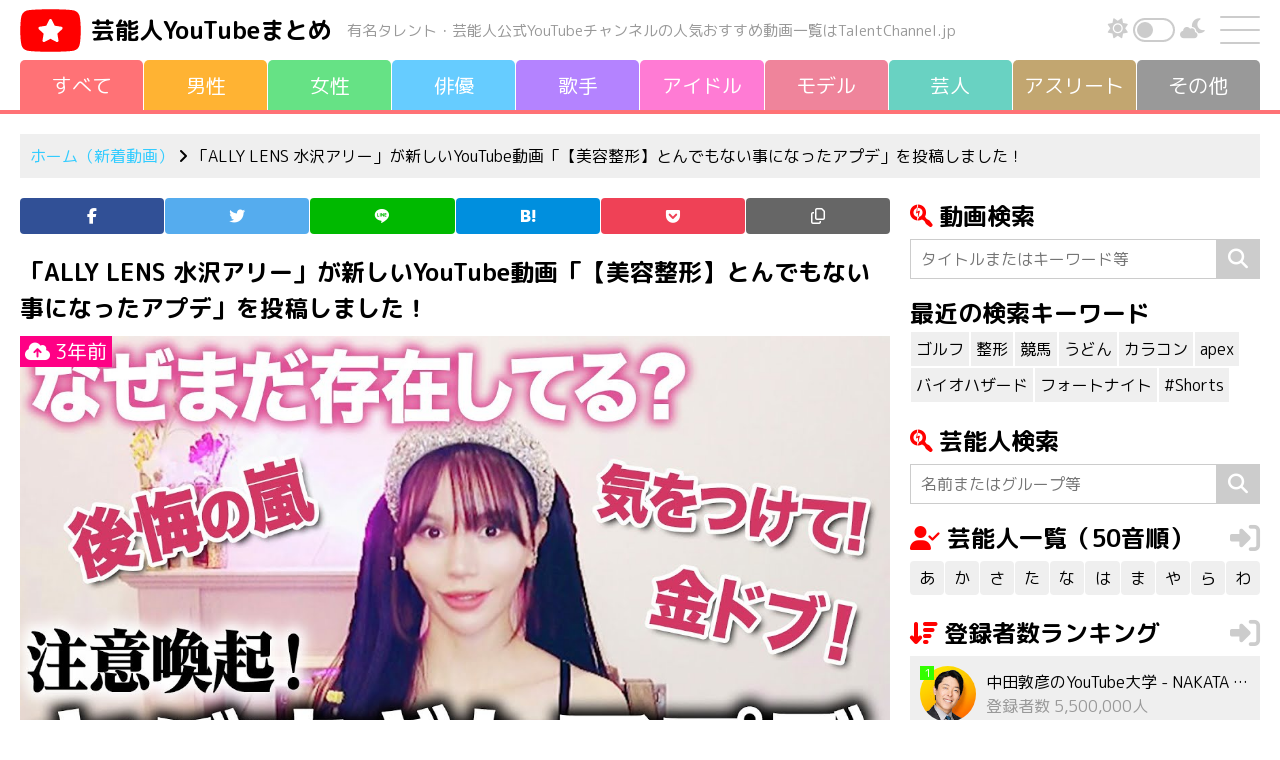

--- FILE ---
content_type: text/html; charset=UTF-8
request_url: https://talentchannel.jp/new/172367
body_size: 13713
content:
<!DOCTYPE html>
<html lang="ja">
<head>
<meta charset="UTF-8"/>
<meta name="viewport" content="width=device-width, initial-scale=1, shrink-to-fit=no">
<meta name='robots' content='index, follow, max-image-preview:large, max-snippet:-1, max-video-preview:-1'/>
<style>img:is([sizes="auto" i], [sizes^="auto," i]) {contain-intrinsic-size:3000px 1500px}</style>
<!-- This site is optimized with the Yoast SEO plugin v26.3 - https://yoast.com/wordpress/plugins/seo/ -->
<title>【美容整形】とんでもない事になったアプデ | 芸能人YouTubeまとめ</title>
<meta name="description" content="芸能人・有名タレントのオススメ新着YouTube動画を毎日配信しています。"/>
<meta property="og:locale" content="ja_JP"/>
<meta property="og:type" content="article"/>
<meta property="og:title" content="【美容整形】とんでもない事になったアプデ | 芸能人YouTubeまとめ"/>
<meta property="og:description" content="芸能人・有名タレントのオススメ新着YouTube動画を毎日配信しています。"/>
<meta property="og:url" content="https://talentchannel.jp/youtube/172367"/>
<meta property="og:site_name" content="芸能人YouTubeまとめ"/>
<meta property="article:published_time" content="2023-02-19T03:00:26+00:00"/>
<meta property="article:modified_time" content="2023-02-19T10:35:42+00:00"/>
<meta name="author" content="talentchan"/>
<meta name="twitter:card" content="summary_large_image"/>
<meta name="twitter:label1" content="執筆者"/>
<meta name="twitter:data1" content="talentchan"/>
<style id='classic-theme-styles-inline-css' type='text/css'>.wp-block-button__link{color:#fff;background-color:#32373c;border-radius:9999px;box-shadow:none;text-decoration:none;padding:calc(.667em + 2px) calc(1.333em + 2px);font-size:1.125em}.wp-block-file__button{background:#32373c;color:#fff;text-decoration:none}</style><link rel='stylesheet' id='mediaelement-css' href='https://talentchannel.jp/wp-includes/js/mediaelement/mediaelementplayer-legacy.min.css?ver=4.2.17' type='text/css' media='all'/><link rel='stylesheet' id='wp-mediaelement-css' href='https://talentchannel.jp/wp-includes/js/mediaelement/wp-mediaelement.min.css?ver=6.8.3' type='text/css' media='all'/><style id='jetpack-sharing-buttons-style-inline-css' type='text/css'>.jetpack-sharing-buttons__services-list{display:flex;flex-direction:row;flex-wrap:wrap;gap:0;list-style-type:none;margin:5px;padding:0}.jetpack-sharing-buttons__services-list.has-small-icon-size{font-size:12px}.jetpack-sharing-buttons__services-list.has-normal-icon-size{font-size:16px}.jetpack-sharing-buttons__services-list.has-large-icon-size{font-size:24px}.jetpack-sharing-buttons__services-list.has-huge-icon-size{font-size:36px}@media print{.jetpack-sharing-buttons__services-list{display:none!important}}.editor-styles-wrapper .wp-block-jetpack-sharing-buttons{gap:0;padding-inline-start:0}ul.jetpack-sharing-buttons__services-list.has-background{padding:1.25em 2.375em}</style><style id='global-styles-inline-css' type='text/css'>:root{--wp--preset--aspect-ratio--square:1;--wp--preset--aspect-ratio--4-3: 4/3;--wp--preset--aspect-ratio--3-4: 3/4;--wp--preset--aspect-ratio--3-2: 3/2;--wp--preset--aspect-ratio--2-3: 2/3;--wp--preset--aspect-ratio--16-9: 16/9;--wp--preset--aspect-ratio--9-16: 9/16;--wp--preset--color--black:#000;--wp--preset--color--cyan-bluish-gray:#abb8c3;--wp--preset--color--white:#fff;--wp--preset--color--pale-pink:#f78da7;--wp--preset--color--vivid-red:#cf2e2e;--wp--preset--color--luminous-vivid-orange:#ff6900;--wp--preset--color--luminous-vivid-amber:#fcb900;--wp--preset--color--light-green-cyan:#7bdcb5;--wp--preset--color--vivid-green-cyan:#00d084;--wp--preset--color--pale-cyan-blue:#8ed1fc;--wp--preset--color--vivid-cyan-blue:#0693e3;--wp--preset--color--vivid-purple:#9b51e0;--wp--preset--gradient--vivid-cyan-blue-to-vivid-purple:linear-gradient(135deg,rgba(6,147,227,1) 0%,#9b51e0 100%);--wp--preset--gradient--light-green-cyan-to-vivid-green-cyan:linear-gradient(135deg,#7adcb4 0%,#00d082 100%);--wp--preset--gradient--luminous-vivid-amber-to-luminous-vivid-orange:linear-gradient(135deg,rgba(252,185,0,1) 0%,rgba(255,105,0,1) 100%);--wp--preset--gradient--luminous-vivid-orange-to-vivid-red:linear-gradient(135deg,rgba(255,105,0,1) 0%,#cf2e2e 100%);--wp--preset--gradient--very-light-gray-to-cyan-bluish-gray:linear-gradient(135deg,#eee 0%,#a9b8c3 100%);--wp--preset--gradient--cool-to-warm-spectrum:linear-gradient(135deg,#4aeadc 0%,#9778d1 20%,#cf2aba 40%,#ee2c82 60%,#fb6962 80%,#fef84c 100%);--wp--preset--gradient--blush-light-purple:linear-gradient(135deg,#ffceec 0%,#9896f0 100%);--wp--preset--gradient--blush-bordeaux:linear-gradient(135deg,#fecda5 0%,#fe2d2d 50%,#6b003e 100%);--wp--preset--gradient--luminous-dusk:linear-gradient(135deg,#ffcb70 0%,#c751c0 50%,#4158d0 100%);--wp--preset--gradient--pale-ocean:linear-gradient(135deg,#fff5cb 0%,#b6e3d4 50%,#33a7b5 100%);--wp--preset--gradient--electric-grass:linear-gradient(135deg,#caf880 0%,#71ce7e 100%);--wp--preset--gradient--midnight:linear-gradient(135deg,#020381 0%,#2874fc 100%);--wp--preset--font-size--small:13px;--wp--preset--font-size--medium:20px;--wp--preset--font-size--large:36px;--wp--preset--font-size--x-large:42px;--wp--preset--spacing--20:.44rem;--wp--preset--spacing--30:.67rem;--wp--preset--spacing--40:1rem;--wp--preset--spacing--50:1.5rem;--wp--preset--spacing--60:2.25rem;--wp--preset--spacing--70:3.38rem;--wp--preset--spacing--80:5.06rem;--wp--preset--shadow--natural:6px 6px 9px rgba(0,0,0,.2);--wp--preset--shadow--deep:12px 12px 50px rgba(0,0,0,.4);--wp--preset--shadow--sharp:6px 6px 0 rgba(0,0,0,.2);--wp--preset--shadow--outlined:6px 6px 0 -3px rgba(255,255,255,1) , 6px 6px rgba(0,0,0,1);--wp--preset--shadow--crisp:6px 6px 0 rgba(0,0,0,1)}:where(.is-layout-flex){gap:.5em}:where(.is-layout-grid){gap:.5em}body .is-layout-flex{display:flex}.is-layout-flex{flex-wrap:wrap;align-items:center}.is-layout-flex > :is(*, div){margin:0}body .is-layout-grid{display:grid}.is-layout-grid > :is(*, div){margin:0}:where(.wp-block-columns.is-layout-flex){gap:2em}:where(.wp-block-columns.is-layout-grid){gap:2em}:where(.wp-block-post-template.is-layout-flex){gap:1.25em}:where(.wp-block-post-template.is-layout-grid){gap:1.25em}.has-black-color{color:var(--wp--preset--color--black)!important}.has-cyan-bluish-gray-color{color:var(--wp--preset--color--cyan-bluish-gray)!important}.has-white-color{color:var(--wp--preset--color--white)!important}.has-pale-pink-color{color:var(--wp--preset--color--pale-pink)!important}.has-vivid-red-color{color:var(--wp--preset--color--vivid-red)!important}.has-luminous-vivid-orange-color{color:var(--wp--preset--color--luminous-vivid-orange)!important}.has-luminous-vivid-amber-color{color:var(--wp--preset--color--luminous-vivid-amber)!important}.has-light-green-cyan-color{color:var(--wp--preset--color--light-green-cyan)!important}.has-vivid-green-cyan-color{color:var(--wp--preset--color--vivid-green-cyan)!important}.has-pale-cyan-blue-color{color:var(--wp--preset--color--pale-cyan-blue)!important}.has-vivid-cyan-blue-color{color:var(--wp--preset--color--vivid-cyan-blue)!important}.has-vivid-purple-color{color:var(--wp--preset--color--vivid-purple)!important}.has-black-background-color{background-color:var(--wp--preset--color--black)!important}.has-cyan-bluish-gray-background-color{background-color:var(--wp--preset--color--cyan-bluish-gray)!important}.has-white-background-color{background-color:var(--wp--preset--color--white)!important}.has-pale-pink-background-color{background-color:var(--wp--preset--color--pale-pink)!important}.has-vivid-red-background-color{background-color:var(--wp--preset--color--vivid-red)!important}.has-luminous-vivid-orange-background-color{background-color:var(--wp--preset--color--luminous-vivid-orange)!important}.has-luminous-vivid-amber-background-color{background-color:var(--wp--preset--color--luminous-vivid-amber)!important}.has-light-green-cyan-background-color{background-color:var(--wp--preset--color--light-green-cyan)!important}.has-vivid-green-cyan-background-color{background-color:var(--wp--preset--color--vivid-green-cyan)!important}.has-pale-cyan-blue-background-color{background-color:var(--wp--preset--color--pale-cyan-blue)!important}.has-vivid-cyan-blue-background-color{background-color:var(--wp--preset--color--vivid-cyan-blue)!important}.has-vivid-purple-background-color{background-color:var(--wp--preset--color--vivid-purple)!important}.has-black-border-color{border-color:var(--wp--preset--color--black)!important}.has-cyan-bluish-gray-border-color{border-color:var(--wp--preset--color--cyan-bluish-gray)!important}.has-white-border-color{border-color:var(--wp--preset--color--white)!important}.has-pale-pink-border-color{border-color:var(--wp--preset--color--pale-pink)!important}.has-vivid-red-border-color{border-color:var(--wp--preset--color--vivid-red)!important}.has-luminous-vivid-orange-border-color{border-color:var(--wp--preset--color--luminous-vivid-orange)!important}.has-luminous-vivid-amber-border-color{border-color:var(--wp--preset--color--luminous-vivid-amber)!important}.has-light-green-cyan-border-color{border-color:var(--wp--preset--color--light-green-cyan)!important}.has-vivid-green-cyan-border-color{border-color:var(--wp--preset--color--vivid-green-cyan)!important}.has-pale-cyan-blue-border-color{border-color:var(--wp--preset--color--pale-cyan-blue)!important}.has-vivid-cyan-blue-border-color{border-color:var(--wp--preset--color--vivid-cyan-blue)!important}.has-vivid-purple-border-color{border-color:var(--wp--preset--color--vivid-purple)!important}.has-vivid-cyan-blue-to-vivid-purple-gradient-background{background:var(--wp--preset--gradient--vivid-cyan-blue-to-vivid-purple)!important}.has-light-green-cyan-to-vivid-green-cyan-gradient-background{background:var(--wp--preset--gradient--light-green-cyan-to-vivid-green-cyan)!important}.has-luminous-vivid-amber-to-luminous-vivid-orange-gradient-background{background:var(--wp--preset--gradient--luminous-vivid-amber-to-luminous-vivid-orange)!important}.has-luminous-vivid-orange-to-vivid-red-gradient-background{background:var(--wp--preset--gradient--luminous-vivid-orange-to-vivid-red)!important}.has-very-light-gray-to-cyan-bluish-gray-gradient-background{background:var(--wp--preset--gradient--very-light-gray-to-cyan-bluish-gray)!important}.has-cool-to-warm-spectrum-gradient-background{background:var(--wp--preset--gradient--cool-to-warm-spectrum)!important}.has-blush-light-purple-gradient-background{background:var(--wp--preset--gradient--blush-light-purple)!important}.has-blush-bordeaux-gradient-background{background:var(--wp--preset--gradient--blush-bordeaux)!important}.has-luminous-dusk-gradient-background{background:var(--wp--preset--gradient--luminous-dusk)!important}.has-pale-ocean-gradient-background{background:var(--wp--preset--gradient--pale-ocean)!important}.has-electric-grass-gradient-background{background:var(--wp--preset--gradient--electric-grass)!important}.has-midnight-gradient-background{background:var(--wp--preset--gradient--midnight)!important}.has-small-font-size{font-size:var(--wp--preset--font-size--small)!important}.has-medium-font-size{font-size:var(--wp--preset--font-size--medium)!important}.has-large-font-size{font-size:var(--wp--preset--font-size--large)!important}.has-x-large-font-size{font-size:var(--wp--preset--font-size--x-large)!important}:where(.wp-block-post-template.is-layout-flex){gap:1.25em}:where(.wp-block-post-template.is-layout-grid){gap:1.25em}:where(.wp-block-columns.is-layout-flex){gap:2em}:where(.wp-block-columns.is-layout-grid){gap:2em}:root :where(.wp-block-pullquote){font-size:1.5em;line-height:1.6}</style><link rel='stylesheet' id='contact-form-7-css' href='https://talentchannel.jp/wp-content/plugins/contact-form-7/includes/css/styles.css?ver=6.1.3' type='text/css' media='all'/><link rel='stylesheet' id='blankslate-style-css' href='https://talentchannel.jp/wp-content/themes/talentchannel/style.css?ver=6.8.3' type='text/css' media='all'/><style>img#wpstats{display:none}</style><link rel="stylesheet" href="https://cdn.jsdelivr.net/npm/bootstrap@4.6.0/dist/css/bootstrap.min.css" integrity="sha384-B0vP5xmATw1+K9KRQjQERJvTumQW0nPEzvF6L/Z6nronJ3oUOFUFpCjEUQouq2+l" crossorigin="anonymous"><link rel="stylesheet" href="https://talentchannel.jp/wp-content/themes/talentchannel/css/style.css?20260120-135621"><link href="https://fonts.googleapis.com/css2?family=M+PLUS+Rounded+1c:wght@400;700&display=swap" rel="stylesheet"><script type="application/ld+json" class="yoast-schema-graph">{"@context":"https://schema.org","@graph":[{"@type":"Article","@id":"https://talentchannel.jp/youtube/172367#article","isPartOf":{"@id":"https://talentchannel.jp/youtube/172367"},"author":{"name":"talentchan","@id":"https://talentchannel.jp/#/schema/person/60a4aebe7d4fee51e0103d2e31ab3ffe"},"headline":"【美容整形】とんでもない事になったアプデ","datePublished":"2023-02-19T03:00:26+00:00","dateModified":"2023-02-19T10:35:42+00:00","mainEntityOfPage":{"@id":"https://talentchannel.jp/youtube/172367"},"wordCount":0,"commentCount":0,"publisher":{"@id":"https://talentchannel.jp/#organization"},"image":{"@id":"https://talentchannel.jp/youtube/172367#primaryimage"},"thumbnailUrl":"https://talentchannel.jp/wp-content/uploads/2023/02/shomexs187584talentchannel.jppublic_htmlcrontmp20230219073546.jpg","articleSection":["オススメ"],"inLanguage":"ja"},{"@type":"WebPage","@id":"https://talentchannel.jp/youtube/172367","url":"https://talentchannel.jp/youtube/172367","name":"【美容整形】とんでもない事になったアプデ | 芸能人YouTubeまとめ","isPartOf":{"@id":"https://talentchannel.jp/#website"},"primaryImageOfPage":{"@id":"https://talentchannel.jp/youtube/172367#primaryimage"},"image":{"@id":"https://talentchannel.jp/youtube/172367#primaryimage"},"thumbnailUrl":"https://talentchannel.jp/wp-content/uploads/2023/02/shomexs187584talentchannel.jppublic_htmlcrontmp20230219073546.jpg","datePublished":"2023-02-19T03:00:26+00:00","dateModified":"2023-02-19T10:35:42+00:00","description":"芸能人・有名タレントのオススメ新着YouTube動画を毎日配信しています。","breadcrumb":{"@id":"https://talentchannel.jp/youtube/172367#breadcrumb"},"inLanguage":"ja","potentialAction":[{"@type":"ReadAction","target":["https://talentchannel.jp/youtube/172367"]}]},{"@type":"ImageObject","inLanguage":"ja","@id":"https://talentchannel.jp/youtube/172367#primaryimage","url":"https://talentchannel.jp/wp-content/uploads/2023/02/shomexs187584talentchannel.jppublic_htmlcrontmp20230219073546.jpg","contentUrl":"https://talentchannel.jp/wp-content/uploads/2023/02/shomexs187584talentchannel.jppublic_htmlcrontmp20230219073546.jpg","width":1280,"height":720},{"@type":"BreadcrumbList","@id":"https://talentchannel.jp/youtube/172367#breadcrumb","itemListElement":[{"@type":"ListItem","position":1,"name":"ホーム","item":"https://talentchannel.jp/"},{"@type":"ListItem","position":2,"name":"【美容整形】とんでもない事になったアプデ"}]},{"@type":"WebSite","@id":"https://talentchannel.jp/#website","url":"https://talentchannel.jp/","name":"芸能人YouTubeまとめ","description":"","publisher":{"@id":"https://talentchannel.jp/#organization"},"potentialAction":[{"@type":"SearchAction","target":{"@type":"EntryPoint","urlTemplate":"https://talentchannel.jp/?s={search_term_string}"},"query-input":{"@type":"PropertyValueSpecification","valueRequired":true,"valueName":"search_term_string"}}],"inLanguage":"ja"},{"@type":"Organization","@id":"https://talentchannel.jp/#organization","name":"芸能人YouTubeまとめ","url":"https://talentchannel.jp/","logo":{"@type":"ImageObject","inLanguage":"ja","@id":"https://talentchannel.jp/#/schema/logo/image/","url":"https://talentchannel.jp/wp-content/uploads/2021/08/ogp-1.png","contentUrl":"https://talentchannel.jp/wp-content/uploads/2021/08/ogp-1.png","width":1200,"height":630,"caption":"芸能人YouTubeまとめ"},"image":{"@id":"https://talentchannel.jp/#/schema/logo/image/"}},{"@type":"Person","@id":"https://talentchannel.jp/#/schema/person/60a4aebe7d4fee51e0103d2e31ab3ffe","name":"talentchan","image":{"@type":"ImageObject","inLanguage":"ja","@id":"https://talentchannel.jp/#/schema/person/image/","url":"https://secure.gravatar.com/avatar/4dbed0bfa2dd058d96e05074202094db774ff2a40e03fa2c4d0dff99e0474b9a?s=96&d=mm&r=g","contentUrl":"https://secure.gravatar.com/avatar/4dbed0bfa2dd058d96e05074202094db774ff2a40e03fa2c4d0dff99e0474b9a?s=96&d=mm&r=g","caption":"talentchan"},"sameAs":["https://vwp395168.kagoyacloud.com"]}]}</script>
<!-- / Yoast SEO plugin. -->
<meta property="og:title" content="【美容整形】とんでもない事になったアプデ"/>
<meta property="og:description" content=""/>
<meta property="og:type" content="article"/>
<meta property="og:url" content="https://talentchannel.jp/new/172367"/>
<meta property="og:image" content="https://talentchannel.jp/wp-content/uploads/2023/02/shomexs187584talentchannel.jppublic_htmlcrontmp20230219073546-300x169.jpg"/>
<meta property="og:image:width" content="300"/>
<meta property="og:image:height" content="169"/>
<meta property="og:image:alt" content=""/>
<meta property="og:site_name" content="芸能人YouTubeまとめ"/>
<meta name="twitter:card" content="summary"/>
<meta name="twitter:site" content="@talencha"/>
<link rel="llms-sitemap" href="https://talentchannel.jp/llms.txt"/>
<link rel="icon" href="https://talentchannel.jp/wp-content/uploads/2021/08/cropped-icon-1-32x32.png" sizes="32x32"/>
<link rel="icon" href="https://talentchannel.jp/wp-content/uploads/2021/08/cropped-icon-1-192x192.png" sizes="192x192"/>
<link rel="apple-touch-icon" href="https://talentchannel.jp/wp-content/uploads/2021/08/cropped-icon-1-180x180.png"/>
<meta name="msapplication-TileImage" content="https://talentchannel.jp/wp-content/uploads/2021/08/cropped-icon-1-270x270.png"/>
<meta name="keywords" content="水沢アリー, その他, YouTube, 親着, 動画, 芸能人, タレント">
<meta name="apple-mobile-web-app-title" content="TalentChannel">
<link rel="canonical" href="https://talentchannel.jp/new/172367"/>
<link rel="amphtml" href="https://talentchannel.jp/new/172367?amp=1"/>
<link rel="preconnect" href="https://fonts.gstatic.com">
<script src="https://kit.fontawesome.com/f3a049c324.js" crossorigin="anonymous"></script>
<link rel="preload" as="font" type="font/woff" href="https://talentchannel.jp/wp-content/themes/talentchannel/fonts/icomoon.ttf" crossorigin>
<script async src="https://www.googletagmanager.com/gtag/js?id=UA-186721643-1"></script><script>window.dataLayer = window.dataLayer || []; function gtag(){dataLayer.push(arguments);} gtag('js', new Date()); gtag('config', 'UA-186721643-1');</script>
<script type="text/javascript" src="https://spdeliver.i-mobile.co.jp/script/adsnativepc.js?20101001"></script>
<script type="text/javascript">IMobile.Native.PC.showAds({pid: "74735",asid: "1732067"});</script>
</head>
<body class="wp-singular new-template-default single single-new postid-172367 wp-theme-talentchannel"><noscript><meta HTTP-EQUIV="refresh" content="0;url='https://talentchannel.jp/new/172367?PageSpeed=noscript'" /><style><!--table,div,span,font,p{display:none} --></style><div style="display:block">Please click <a href="https://talentchannel.jp/new/172367?PageSpeed=noscript">here</a> if you are not redirected within a few seconds.</div></noscript>
<!--[if lt IE 9]>
<p class="browserupgrade">You are using an <strong>outdated</strong> browser. Please <a href="https://browsehappy.com/">upgrade your browser</a> to improve your experience.</p>
<![endif]-->
<div id="container">
<div id="wrapperV">
<header>
<div class="header">
<div class="header-left">
<img src="https://talentchannel.jp/wp-content/themes/talentchannel/img/logo.svg" class="logo" alt="">
<p class="site-name"><a href="https://talentchannel.jp" title="芸能人YouTubeまとめ" rel="home">芸能人<br class="inline-280">YouTubeまとめ</a></p><p class="site-name-sub">有名タレント・芸能人公式YouTubeチャンネルの<br class="inline-1000">人気おすすめ動画一覧はTalentChannel.jp</p>
</div><!-- header-left -->
<div class="header-right">
<div class="darkBtn">
<p><i class="fas fa-sun"></i></p>
<div class="switchArea">
<input type="checkbox" id="btn-mode" name="check">
<label for="btn-mode"><span></span></label>
<div id="swImg"></div>
</div>
<p><i class="fas fa-cloud-moon"></i></p>
</div>
<div id="drawer">
<input id="drawer-checkbox" type="checkbox">
<label id="drawer-icon" for="drawer-checkbox"><span></span></label>
<label id="drawer-close" for="drawer-checkbox"></label>
<div id="drawer-content">
<nav class="drawer">
<ul class="margin-bottom-20">
<li><a href="https://talentchannel.jp" title="新着動画（すべて）" rel="home">新着動画（すべて）</a>
<ul>
<li><a href="https://talentchannel.jp/new/gender/male/" title="男性">男性</a></li>
<li><a href="https://talentchannel.jp/new/gender/female/" title="女性">女性</a></li>
<li><a href="https://talentchannel.jp/new/talent/actor/" title="俳優">俳優</a></li>
<li><a href="https://talentchannel.jp/new/talent/musician/" title="歌手">歌手</a></li>
<li><a href="https://talentchannel.jp/new/talent/idol/" title="アイドル">アイドル</a></li>
<li><a href="https://talentchannel.jp/new/talent/model/" title="モデル">モデル</a></li>
<li><a href="https://talentchannel.jp/new/talent/comedian/" title="芸人">芸人</a></li>
<li><a href="https://talentchannel.jp/new/talent/athlete/" title="アスリート">アスリート</a></li>
<li><a href="https://talentchannel.jp/new/talent/other/" title="その他">その他</a></li>
</ul>
</li>
<li><a href="https://talentchannel.jp/akasatana/" title="芸能人一覧（50音順）">芸能人一覧（50音順）</a>
<ul>
<li><a href="https://talentchannel.jp/akasatana/a/" title="あ行">あ</a></li>
<li><a href="https://talentchannel.jp/akasatana/ka/" title="か行">か</a></li>
<li><a href="https://talentchannel.jp/akasatana/sa/" title="さ行">さ</a></li>
<li><a href="https://talentchannel.jp/akasatana/ta/" title="た行">た</a></li>
<li><a href="https://talentchannel.jp/akasatana/na/" title="な行">な</a></li>
<li><a href="https://talentchannel.jp/akasatana/ha/" title="は行">は</a></li>
<li><a href="https://talentchannel.jp/akasatana/ma/" title="ま行">ま</a></li>
<li><a href="https://talentchannel.jp/akasatana/ya/" title="や行">や</a></li>
<li><a href="https://talentchannel.jp/akasatana/ra/" title="ら行">ら</a></li>
<li><a href="https://talentchannel.jp/akasatana/wa/" title="わ行">わ</a></li>
</ul>
</li>
<li><a href="https://talentchannel.jp/ranking/" title="登録者数ランキング一覧">登録者数ランキング一覧</a>
<ul>
<li><a href="https://talentchannel.jp/ranking?sort=increase" title="上昇率順一覧">上昇率順一覧</a></li>
<li><a href="https://talentchannel.jp/ranking?sort=launch" title="公開日順一覧">公開日順一覧</a></li>
</ul>
</li>
<li><a href="https://talentchannel.jp/youtube/" title="YouTube動画情報一覧">YouTube動画情報一覧</a></li>
<li><a href="https://talentchannel.jp/privacy/" title="プライバシーポリシー">プライバシーポリシー</a></li>
<li><a href="https://talentchannel.jp/contact/" title="お問い合わせ">お問い合わせ</a></li>
</ul>
<label for="drawer-checkbox" class="drawer-btn">閉じる</label>
</nav>
</div>
</div><!-- drawer -->
</div><!-- header-right -->
</div><!-- header -->
<div id="navigation">
<nav><ul><li><a href="https://talentchannel.jp" title="すべて" rel="home"><span>すべて</span></a></li><li><a href="https://talentchannel.jp/new/gender/male/" title="男性"><span>男性</span></a></li><li><a href="https://talentchannel.jp/new/gender/female/" title="女性"><span>女性</span></a></li><li><a href="https://talentchannel.jp/new/talent/actor/" title="俳優"><span>俳優</span></a></li><li><a href="https://talentchannel.jp/new/talent/musician/" title="歌手"><span>歌手</span></a></li><li><a href="https://talentchannel.jp/new/talent/idol/" title="アイドル"><span>アイドル</span></a></li><li><a href="https://talentchannel.jp/new/talent/model/" title="モデル"><span>モデル</span></a></li><li><a href="https://talentchannel.jp/new/talent/comedian/" title="芸人"><span>芸人</span></a></li><li><a href="https://talentchannel.jp/new/talent/athlete/" title="アスリート"><span>アスリ<span>ー</span>ト</span></a></li><li><a href="https://talentchannel.jp/new/talent/other/" title="その他"><span>その他</span></a></li></ul></nav></div><!-- navigation -->
</header><div class="line-color bg-ff7276"></div>
<aside id="headbar" class="width1200">
<div class="bread-crumb">
<p><a href="https://talentchannel.jp" title="ホーム（新着動画）" rel="home">ホーム（新着動画）</a>&nbsp;<i class="fa fa-angle-right"></i>&nbsp;「ALLY LENS 水沢アリー」が新しいYouTube動画「【美容整形】とんでもない事になったアプデ」を投稿しました！</p>
</div><!-- bread-crumb --></aside><!-- headbar -->
<div id="wrapperH" class="clearfix">
<main id="content">
<aside>
<ul class="icon"><li class="icon-facebook"><a href="//www.facebook.com/sharer.php?src=bm&u=https%3A%2F%2Ftalentchannel.jp%2Fnew%2F172367&t=%E3%80%90%E7%BE%8E%E5%AE%B9%E6%95%B4%E5%BD%A2%E3%80%91%E3%81%A8%E3%82%93%E3%81%A7%E3%82%82%E3%81%AA%E3%81%84%E4%BA%8B%E3%81%AB%E3%81%AA%E3%81%A3%E3%81%9F%E3%82%A2%E3%83%97%E3%83%87｜芸能人YouTubeまとめ" onclick="javascript:window.open(this.href, '', 'menubar=no,toolbar=no,resizable=yes,scrollbars=yes,height=300,width=600');return false;" rel="noopener noreferrer" title="Facebook"><span></span></a></li><li class="icon-twitter"><a href="//twitter.com/intent/tweet?url=https%3A%2F%2Ftalentchannel.jp%2Fnew%2F172367&text=%E3%80%90%E7%BE%8E%E5%AE%B9%E6%95%B4%E5%BD%A2%E3%80%91%E3%81%A8%E3%82%93%E3%81%A7%E3%82%82%E3%81%AA%E3%81%84%E4%BA%8B%E3%81%AB%E3%81%AA%E3%81%A3%E3%81%9F%E3%82%A2%E3%83%97%E3%83%87｜芸能人YouTubeまとめ&tw_p=tweetbutton" onclick="javascript:window.open(this.href, '', 'menubar=no,toolbar=no,resizable=yes,scrollbars=yes,height=300,width=600');return false;" rel="noopener noreferrer" title="Twitter"><span></span></a></li><li class="icon-line"><a href="//social-plugins.line.me/lineit/share?url=https%3A%2F%2Ftalentchannel.jp%2Fnew%2F172367" onclick="javascript:window.open(this.href, '', 'menubar=no,toolbar=no,resizable=yes,scrollbars=yes,height=600,width=500');return false;" rel="noopener noreferrer" title="Line"><span></span></a></li><li class="icon-hatena"><a href="//b.hatena.ne.jp/entry/https%3A%2F%2Ftalentchannel.jp%2Fnew%2F172367" onclick="javascript:window.open(this.href, '', 'menubar=no,toolbar=no,resizable=yes,scrollbars=yes,height=400,width=510');return false;" rel="noopener noreferrer" title="はてなブックマーク"><span></span></a></li><li class="icon-pocket"><a href="//getpocket.com/edit?url=https%3A%2F%2Ftalentchannel.jp%2Fnew%2F172367" onclick="javascript:window.open(this.href, '', 'menubar=no,toolbar=no,resizable=yes,scrollbars=yes,height=600,width=500');return false;" rel="noopener noreferrer" title="Pocket"><span></span></a></li><li class="icon-copy"><a onclick="clipURL()" title="URLをコピー"><span></span></a></li></ul>
</aside><article>
<section>
<div class="stream-article">
<h1 class="margin-bottom-10">「ALLY LENS 水沢アリー」が新しいYouTube動画「【美容整形】とんでもない事になったアプデ」を投稿しました！</h1>
<div class="stream-youtube-img">
<img width="1280" height="720" src="https://talentchannel.jp/wp-content/uploads/2023/02/shomexs187584talentchannel.jppublic_htmlcrontmp20230219073546.jpg" class="attachment-full size-full wp-post-image" alt="【美容整形】とんでもない事になったアプデ" decoding="async" fetchpriority="high" srcset="https://talentchannel.jp/wp-content/uploads/2023/02/shomexs187584talentchannel.jppublic_htmlcrontmp20230219073546.jpg 1280w, https://talentchannel.jp/wp-content/uploads/2023/02/shomexs187584talentchannel.jppublic_htmlcrontmp20230219073546-300x169.jpg 300w, https://talentchannel.jp/wp-content/uploads/2023/02/shomexs187584talentchannel.jppublic_htmlcrontmp20230219073546-1024x576.jpg 1024w" sizes="(max-width: 1280px) 100vw, 1280px"/><time datetime="2023-02-19T03:00:26+09:00"><i class="fas fa-cloud-upload-alt"></i>&nbsp;3年前</time>
</div><!-- stream-youtube-img -->
<p class="margin-bottom-20"><a href="/ranking/74355">水沢アリー</a>の運営するYouTubeチャンネル「ALLY LENS 水沢アリー」が新しい動画「【美容整形】とんでもない事になったアプデ」を投稿しました！</p>
<p>「ALLY LENS 水沢アリー」はチャンネル登録者数 10,500人の人気YouTubeチャンネル。</p><p class="margin-bottom-10"><i class="fas fa-sort-amount-up"></i>&nbsp;芸能人YouTubeチャンネル<a href="https://talentchannel.jp/ranking/" title="登録者数ランキング">登録者数ランキング</a>第557位です。</p>
<ul class="list-dot margin-bottom-30">
<li><a href="/ranking/" title="登録者数ランキング一覧">登録者数ランキング一覧</a></li>
<li><a href="/ranking?sort=increase" title="上昇率順一覧">上昇率順一覧</a></li>
<li><a href="/ranking?sort=launch" title="公開日順一覧">公開日順一覧</a></li>
</ul>
<h2>【美容整形】とんでもない事になったアプデ</h2>
<p class="margin-bottom-10">
<i class="fab fa-youtube"></i>&nbsp;ALLY LENS 水沢アリー&nbsp;&nbsp;<i class="fas fa-user-check"></i>&nbsp;水沢アリー&nbsp;&nbsp;<i class="fas fa-tags"></i>
</p>
<div class="articleVideo">
<iframe width="560" height="315" src="https://www.youtube.com/embed/duIWP6qECoc" frameborder="0" allow="accelerometer; autoplay; clipboard-write; encrypted-media; gyroscope; picture-in-picture" allowfullscreen></iframe>
</div>
<h3 class="margin-bottom-10">動画へのコメント</h3> <ul class="youtube_commnets"><li>最近だと、アートメイクはタトゥーまでいかない浅いところに色を入れて何年かで薄れるのが主流ですよね。</li><li>そんなに怖いことがあるなんて‥情報ありがとうございます‍♀️アリーレンズのおかげで、自分でちゃんと見極めなきゃいけないことを痛感しました♥️本当にたくさん勉強になります‥前髪がいつもと違うかな‥顔周りの違いだけかな‥可愛いです</li><li>良い情報だけでなく注意すべき情報も発信してくれるのは感謝しかありません。本当にありがとうございます</li><li>これだから日本のデビルクリニックは…本当にNO（日本にも良いクリニックはあるます。）</li></ul><p>毎日更新しています！<br>日付別に投稿された有名タレント・芸能人公式YouTubeチャンネルのオススメ新着動画の一覧はYouTube動画情報の記事をチェックしてください。</p>
<p class="margin-bottom-30"><a href="https://talentchannel.jp/youtube/" title="YouTube動画情報はこちら！">YouTube動画情報はこちらをチェック！&nbsp;<i class="fas fa-sign-in-alt"></i></a></p>
<p class="margin-bottom-30">出典：<a href="https://www.youtube.com/channel/UCskd_AzntdSO6Nqvm0ZnjhQ" title="ALLY LENS 水沢アリー" rel="noopener noreferrer" target="_blank"><cite>ALLY LENS 水沢アリー</cite> <i class="fas fa-external-link-alt"></i></a></p>
</div><!-- stream- article -->
</section>
</article>
<div class="uz-talentchannel_pc uz-ny margin-bottom-30"></div>
<script async type="text/javascript" src="https://speee-ad.akamaized.net/tag/talentchannel_pc/js/outer-frame.min.js" charset="utf-8"></script>
<p class="text-center margin-bottom-10">＼この記事が気に入ったらシェア！／</p>
<aside>
<ul class="icon"><li class="icon-facebook"><a href="//www.facebook.com/sharer.php?src=bm&u=https%3A%2F%2Ftalentchannel.jp%2Fnew%2F172367&t=%E3%80%90%E7%BE%8E%E5%AE%B9%E6%95%B4%E5%BD%A2%E3%80%91%E3%81%A8%E3%82%93%E3%81%A7%E3%82%82%E3%81%AA%E3%81%84%E4%BA%8B%E3%81%AB%E3%81%AA%E3%81%A3%E3%81%9F%E3%82%A2%E3%83%97%E3%83%87｜芸能人YouTubeまとめ" onclick="javascript:window.open(this.href, '', 'menubar=no,toolbar=no,resizable=yes,scrollbars=yes,height=300,width=600');return false;" rel="noopener noreferrer" title="Facebook"><span></span></a></li><li class="icon-twitter"><a href="//twitter.com/intent/tweet?url=https%3A%2F%2Ftalentchannel.jp%2Fnew%2F172367&text=%E3%80%90%E7%BE%8E%E5%AE%B9%E6%95%B4%E5%BD%A2%E3%80%91%E3%81%A8%E3%82%93%E3%81%A7%E3%82%82%E3%81%AA%E3%81%84%E4%BA%8B%E3%81%AB%E3%81%AA%E3%81%A3%E3%81%9F%E3%82%A2%E3%83%97%E3%83%87｜芸能人YouTubeまとめ&tw_p=tweetbutton" onclick="javascript:window.open(this.href, '', 'menubar=no,toolbar=no,resizable=yes,scrollbars=yes,height=300,width=600');return false;" rel="noopener noreferrer" title="Twitter"><span></span></a></li><li class="icon-line"><a href="//social-plugins.line.me/lineit/share?url=https%3A%2F%2Ftalentchannel.jp%2Fnew%2F172367" onclick="javascript:window.open(this.href, '', 'menubar=no,toolbar=no,resizable=yes,scrollbars=yes,height=600,width=500');return false;" rel="noopener noreferrer" title="Line"><span></span></a></li><li class="icon-hatena"><a href="//b.hatena.ne.jp/entry/https%3A%2F%2Ftalentchannel.jp%2Fnew%2F172367" onclick="javascript:window.open(this.href, '', 'menubar=no,toolbar=no,resizable=yes,scrollbars=yes,height=400,width=510');return false;" rel="noopener noreferrer" title="はてなブックマーク"><span></span></a></li><li class="icon-pocket"><a href="//getpocket.com/edit?url=https%3A%2F%2Ftalentchannel.jp%2Fnew%2F172367" onclick="javascript:window.open(this.href, '', 'menubar=no,toolbar=no,resizable=yes,scrollbars=yes,height=600,width=500');return false;" rel="noopener noreferrer" title="Pocket"><span></span></a></li><li class="icon-copy"><a onclick="clipURL()" title="URLをコピー"><span></span></a></li></ul>
</aside><nav id="nav-below">
<div class="post clearfix">
<a href="https://talentchannel.jp/new/172337" rel="prev" title="ものごとは、だいたい好循環か悪循環しかないことを理解しよう">
<div class="post-prev">
<div class="post-prev-thum">
<img width="300" height="169" src="https://talentchannel.jp/wp-content/uploads/2023/02/shomexs187584talentchannel.jppublic_htmlcrontmp20230219043507-300x169.jpg" class="attachment-medium size-medium wp-post-image" alt="" decoding="async" loading="lazy" srcset="https://talentchannel.jp/wp-content/uploads/2023/02/shomexs187584talentchannel.jppublic_htmlcrontmp20230219043507-300x169.jpg 300w, https://talentchannel.jp/wp-content/uploads/2023/02/shomexs187584talentchannel.jppublic_htmlcrontmp20230219043507-1024x576.jpg 1024w, https://talentchannel.jp/wp-content/uploads/2023/02/shomexs187584talentchannel.jppublic_htmlcrontmp20230219043507.jpg 1280w" sizes="auto, (max-width: 300px) 100vw, 300px"/></div><!-- post-thum -->
<div class="post-info">
<p>ものごとは、だいたい好循環か悪循環しかないことを理解しよう</p>
</div><!-- post-info -->
<p class="post-TR"><i class="fas fa-arrow-circle-right"></i></p>
</div><!-- post-prev -->
</a>
<a href="https://talentchannel.jp/new/172326" rel="next" title="【ブチ切れ】かまいたちが協力するイライラゲームで喧嘩勃発!?">
<div class="post-next">
<div class="post-next-thum">
<img width="300" height="169" src="https://talentchannel.jp/wp-content/uploads/2023/02/shomexs187584talentchannel.jppublic_htmlcrontmp20230219125507-300x169.jpg" class="attachment-medium size-medium wp-post-image" alt="" decoding="async" loading="lazy" srcset="https://talentchannel.jp/wp-content/uploads/2023/02/shomexs187584talentchannel.jppublic_htmlcrontmp20230219125507-300x169.jpg 300w, https://talentchannel.jp/wp-content/uploads/2023/02/shomexs187584talentchannel.jppublic_htmlcrontmp20230219125507-1024x576.jpg 1024w, https://talentchannel.jp/wp-content/uploads/2023/02/shomexs187584talentchannel.jppublic_htmlcrontmp20230219125507.jpg 1280w" sizes="auto, (max-width: 300px) 100vw, 300px"/></div><!-- post-thum -->
<div class="post-info">
<p>【ブチ切れ】かまいたちが協力するイライラゲームで喧嘩勃発!?</p>
</div><!-- post-info -->
<p class="post-TL"><i class="fas fa-arrow-circle-left"></i></p>
</div><!-- post-next -->
</a>
</div><!-- post -->
</nav>
</main>
<aside id="sidebar">
<div class="searched margin-bottom-20">
<div class="searched-title">
<h3>動画検索</h3>
</div><!-- searched-title -->
<form method="get" class="search-form" action="https://talentchannel.jp/">
<input type="search" placeholder="タイトルまたはキーワード等" name="s" class="search-form-field" value=""/>
<input type="hidden" name="post_type" value="new">
<input type="submit" value="&#xf002;" alt="検索" title="検索" class="search-form-submit">
</form>
<h2>最近の検索キーワード</h2>
<ul>
<li><a href="/?s=ゴルフ&post_type=new" title="ゴルフ">ゴルフ</a></li><li><a href="/?s=整形&post_type=new" title="整形">整形</a></li><li><a href="/?s=競馬&post_type=new" title="競馬">競馬</a></li><li><a href="/?s=うどん&post_type=new" title="うどん">うどん</a></li><li><a href="/?s=カラコン&post_type=new" title="カラコン">カラコン</a></li><li><a href="/?s=apex&post_type=new" title="apex">apex</a></li><li><a href="/?s=バイオハザード&post_type=new" title="バイオハザード">バイオハザード</a></li><li><a href="/?s=フォートナイト&post_type=new" title="フォートナイト">フォートナイト</a></li><li class="shorts"><a href="https://talentchannel.jp?s=%23Shorts&post_type=new" title="#Shorts">#Shorts</a></li>
</ul>
</div><!-- searched -->
<div class="searched-title" id="talent-search">
<h3>芸能人検索</h3>
</div><!-- searched-title -->
<form method="get" class="search-form" action="https://talentchannel.jp/">
<input type="search" placeholder="名前またはグループ等" name="s" class="search-form-field" value=""/>
<input type="hidden" name="post_type" value="ranking">
<input type="submit" value="&#xf002;" alt="検索" title="検索" class="search-form-submit">
</form>
<div class="talent margin-bottom-20">
<div class="talent-title">
<a href="https://talentchannel.jp/akasatana/" title="芸能人一覧（50音順）"><h3>芸能人一覧（50音順）</h3><i class="fas fa-sign-in-alt"></i></a>
</div><!-- talent-title -->
<nav class="akasatana"><ul><li><a href="https://talentchannel.jp/akasatana/a/" title="あ行"><span>あ</span></a></li><li><a href="https://talentchannel.jp/akasatana/ka/" title="か行"><span>か</span></a></li><li><a href="https://talentchannel.jp/akasatana/sa/" title="さ行"><span>さ</span></a></li><li><a href="https://talentchannel.jp/akasatana/ta/" title="た行"><span>た</span></a></li><li><a href="https://talentchannel.jp/akasatana/na/" title="な行"><span>な</span></a></li><li><a href="https://talentchannel.jp/akasatana/ha/" title="は行"><span>は</span></a></li><li><a href="https://talentchannel.jp/akasatana/ma/" title="ま行"><span>ま</span></a></li><li><a href="https://talentchannel.jp/akasatana/ya/" title="や行"><span>や</span></a></li><li><a href="https://talentchannel.jp/akasatana/ra/" title="ら行"><span>ら</span></a></li><li><a href="https://talentchannel.jp/akasatana/wa/" title="わ行"><span>わ</span></a></li></ul></nav></div><!-- talent -->
<div class="ranking margin-bottom-20">
<div class="ranking-title">
<a href="https://talentchannel.jp/ranking/" title="登録者数ランキング一覧"><h3>登録者数ランキング</h3><i class="fas fa-sign-in-alt"></i></a>
</div><!-- ranking-title -->
<div class="ranking-threads">
<div class="ranking-thread">
<a href="https://talentchannel.jp/ranking/76" title="中田敦彦のYouTube大学 - NAKATA UNIVERSITY" rel="bookmark">
<div class="ranking-img"><img src="https://yt3.ggpht.com/1o4KhOJ94ei8FiuPS-DHE9qqgRyx1pnydnG46vI4W8IOwQP7EV5aVWiSQfDlKrKKdNFUWAIJHuM=s88-c-k-c0x00ffffff-no-rj" alt="">
<p>1</p></div><!-- ranking-img -->
<p class="ranking-channel-name">中田敦彦のYouTube大学 - NAKATA UNIVERSITY<br>
<span><span>登録者数 </span>5,500,000人</span></p></a></div><!-- ranking-thread --><div class="ranking-thread">
<a href="https://talentchannel.jp/ranking/31316" title="Yuka Kinoshita木下ゆうか" rel="bookmark">
<div class="ranking-img"><img src="https://yt3.ggpht.com/ytc/AIdro_mg49IHft28Ypk1xmpHoSVp74syohB6ypiVt7yI-BlSjpU=s88-c-k-c0x00ffffff-no-rj" alt="">
<p>2</p></div><!-- ranking-img -->
<p class="ranking-channel-name">Yuka Kinoshita木下ゆうか<br>
<span><span>登録者数 </span>5,180,000人</span></p></a></div><!-- ranking-thread --><div class="ranking-thread">
<a href="https://talentchannel.jp/ranking/78" title="エガちゃんねる EGA-CHANNEL" rel="bookmark">
<div class="ranking-img"><img src="https://yt3.ggpht.com/ytc/AIdro_mXIssXStfsoem7v9nKs5M5l-FWR1ImEflsdu5YspMBwjw=s88-c-k-c0x00ffffff-no-rj" alt="">
<p>3</p></div><!-- ranking-img -->
<p class="ranking-channel-name">エガちゃんねる EGA-CHANNEL<br>
<span><span>登録者数 </span>5,020,000人</span></p></a></div><!-- ranking-thread --><div class="ranking-thread">
<a href="https://talentchannel.jp/ranking/29511" title="よにのちゃんねる" rel="bookmark">
<div class="ranking-img"><img src="https://yt3.ggpht.com/HqKE9fGSH8Uc9rcV_008kfAv0NK5AKpVkjGqcRnbMWz6qwtj-hkW7MH56m_ETyWNJ7FPgIoc=s88-c-k-c0x00ffffff-no-rj" alt="">
<p>4</p></div><!-- ranking-img -->
<p class="ranking-channel-name">よにのちゃんねる<br>
<span><span>登録者数 </span>4,930,000人</span></p></a></div><!-- ranking-thread --><div class="ranking-thread">
<a href="https://talentchannel.jp/ranking/797" title="Snow Man" rel="bookmark">
<div class="ranking-img"><img src="https://yt3.ggpht.com/p55mn2y1xWFYZRPWtY9hJXfH2sGqt2dgcbOXB9wdbgt9oYkZyu6M9YJUwed9bK69x8y5P_5PiQ=s88-c-k-c0x00ffffff-no-rj" alt="">
<p>5</p></div><!-- ranking-img -->
<p class="ranking-channel-name">Snow Man<br>
<span><span>登録者数 </span>4,340,000人</span></p></a></div><!-- ranking-thread --></div><!-- ranking-threads -->
</div><!-- ranking -->
<div class="ranking margin-bottom-20">
<div class="ranking-title-growth">
<a href="/ranking?sort=increase" title="上昇率順一覧"><h3>急上昇中</h3><i class="fas fa-sign-in-alt"></i></a>
</div><!-- ranking-title -->
<div class="ranking-threads">
<div class="ranking-thread">
<a href="https://talentchannel.jp/ranking/94767" title="こんのぶるま" rel="bookmark">
<div class="ranking-img"><img src="https://yt3.ggpht.com/_F_VJm3HEBtXKdOdMe_rHNXnhfjGkDiNFPzBtlo14eRxOtEM8CtHB7yVf73zM42P0SUF9szeqQ=s88-c-k-c0x00ffffff-no-rj" alt=""><time>+4%</time>
</div><!-- ranking-img -->
<p class="ranking-channel-name">こんのぶるま<br>
<span class="subscribe-up"><span>先週より</span>+800人</span></p></a></div><!-- ranking-thread --><div class="ranking-thread">
<a href="https://talentchannel.jp/ranking/922" title="松岡修造公式Youtubeチャンネル" rel="bookmark">
<div class="ranking-img"><img src="https://yt3.ggpht.com/ytc/AIdro_lFPUVpPIi4h5r2renftd0rQy9AzrnlxUukiz3gi3eQ4w=s88-c-k-c0x00ffffff-no-rj" alt=""><time>+3%</time>
</div><!-- ranking-img -->
<p class="ranking-channel-name">松岡修造公式Youtubeチャンネル<br>
<span class="subscribe-up"><span>先週より</span>+1,300人</span></p></a></div><!-- ranking-thread --><div class="ranking-thread">
<a href="https://talentchannel.jp/ranking/202117" title="Aマッソ加納のキウイチャンネル" rel="bookmark">
<div class="ranking-img"><img src="https://yt3.ggpht.com/MedvKKv4C45I_Q3zBRX0LeMyyNkjCLGjqoB_CDL5ziODGwFTJldDkpYeGsdWRDOT-RRvA9E_Iw=s88-c-k-c0x00ffffff-no-rj" alt=""><time>+2%</time>
</div><!-- ranking-img -->
<p class="ranking-channel-name">Aマッソ加納のキウイチャンネル<br>
<span class="subscribe-up"><span>先週より</span>+2,000人</span></p></a></div><!-- ranking-thread --><div class="ranking-thread">
<a href="https://talentchannel.jp/ranking/668" title="勝間和代が徹底的にマニアックな話をするYouTube" rel="bookmark">
<div class="ranking-img"><img src="https://yt3.ggpht.com/ytc/AIdro_loXMHzAeF9mMRFPjZcj6YKgSAtdrJn-r9eKkceSuAB_A=s88-c-k-c0x00ffffff-no-rj" alt=""><time>+2%</time>
</div><!-- ranking-img -->
<p class="ranking-channel-name">勝間和代が徹底的にマニアックな話をするYouTube<br>
<span class="subscribe-up"><span>先週より</span>+4,000人</span></p></a></div><!-- ranking-thread --><div class="ranking-thread">
<a href="https://talentchannel.jp/ranking/757" title="さまぁ〜ずチャンネル" rel="bookmark">
<div class="ranking-img"><img src="https://yt3.ggpht.com/ytc/AIdro_mqzt_wf4b_WLt6AlWGm3dg1YcCcvsUdoy32yTsklOlDDw=s88-c-k-c0x00ffffff-no-rj" alt=""><time>+1%</time>
</div><!-- ranking-img -->
<p class="ranking-channel-name">さまぁ〜ずチャンネル<br>
<span class="subscribe-up"><span>先週より</span>+10,000人</span></p></a></div><!-- ranking-thread --></div><!-- ranking-threads -->
</div><!-- ranking -->
<div class="stream margin-bottom-20">
<div class="stream-title">
<a href="https://talentchannel.jp/youtube/" title="最新YouTube動画情報"><h3>最新YouTube動画情報</h3><i class="fas fa-sign-in-alt"></i></a>
</div><!-- stream-title -->
<div class="stream-threads">
<div class="stream-thread">
<a href="https://talentchannel.jp/youtube/374788" title="2026年01月19日に投稿された芸能人・有名タレントのオススメ新着YouTube動画10本一覧" rel="bookmark">
<div class="stream-img">
<img width="150" height="150" src="https://talentchannel.jp/wp-content/uploads/2026/01/shomexs187584talentchannel.jppublic_htmlcrontmp20260119105536-150x150.jpg" class="attachment-thumbnail size-thumbnail wp-post-image" alt="" decoding="async" loading="lazy"/><time datetime="2026-01-20T11:50:03+09:00"><i class="fas fa-pencil-alt"></i>&nbsp;1/20</time>
</div><!-- stream-img -->
<p>2026年01月19日に投稿された芸能人・有名タレントのオススメ新着YouTube動画10本一覧</p></a>
</div><!-- stream-thread -->
<div class="stream-thread">
<a href="https://talentchannel.jp/youtube/374643" title="2026年01月18日に投稿された芸能人・有名タレントのオススメ新着YouTube動画10本一覧" rel="bookmark">
<div class="stream-img">
<img width="150" height="150" src="https://talentchannel.jp/wp-content/uploads/2026/01/shomexs187584talentchannel.jppublic_htmlcrontmp20260118035511-150x150.jpg" class="attachment-thumbnail size-thumbnail wp-post-image" alt="" decoding="async" loading="lazy"/><time datetime="2026-01-19T11:50:02+09:00"><i class="fas fa-pencil-alt"></i>&nbsp;1/19</time>
</div><!-- stream-img -->
<p>2026年01月18日に投稿された芸能人・有名タレントのオススメ新着YouTube動画10本一覧</p></a>
</div><!-- stream-thread -->
<div class="stream-thread">
<a href="https://talentchannel.jp/youtube/374454" title="2026年01月17日に投稿された芸能人・有名タレントのオススメ新着YouTube動画10本一覧" rel="bookmark">
<div class="stream-img">
<img width="150" height="150" src="https://talentchannel.jp/wp-content/uploads/2026/01/shomexs187584talentchannel.jppublic_htmlcrontmp20260118063511-150x150.jpg" class="attachment-thumbnail size-thumbnail wp-post-image" alt="" decoding="async" loading="lazy"/><time datetime="2026-01-18T11:50:03+09:00"><i class="fas fa-pencil-alt"></i>&nbsp;1/18</time>
</div><!-- stream-img -->
<p>2026年01月17日に投稿された芸能人・有名タレントのオススメ新着YouTube動画10本一覧</p></a>
</div><!-- stream-thread -->
<div class="stream-thread">
<a href="https://talentchannel.jp/youtube/374241" title="2026年01月16日に投稿された芸能人・有名タレントのオススメ新着YouTube動画10本一覧" rel="bookmark">
<div class="stream-img">
<img width="150" height="150" src="https://talentchannel.jp/wp-content/uploads/2026/01/shomexs187584talentchannel.jppublic_htmlcrontmp20260116111552-150x150.jpg" class="attachment-thumbnail size-thumbnail wp-post-image" alt="" decoding="async" loading="lazy"/><time datetime="2026-01-17T11:50:02+09:00"><i class="fas fa-pencil-alt"></i>&nbsp;1/17</time>
</div><!-- stream-img -->
<p>2026年01月16日に投稿された芸能人・有名タレントのオススメ新着YouTube動画10本一覧</p></a>
</div><!-- stream-thread -->
<div class="stream-thread">
<a href="https://talentchannel.jp/youtube/374010" title="2026年01月15日に投稿された芸能人・有名タレントのオススメ新着YouTube動画10本一覧" rel="bookmark">
<div class="stream-img">
<img width="150" height="150" src="https://talentchannel.jp/wp-content/uploads/2026/01/shomexs187584talentchannel.jppublic_htmlcrontmp20260116025510-150x150.jpg" class="attachment-thumbnail size-thumbnail wp-post-image" alt="" decoding="async" loading="lazy"/><time datetime="2026-01-16T11:50:02+09:00"><i class="fas fa-pencil-alt"></i>&nbsp;1/16</time>
</div><!-- stream-img -->
<p>2026年01月15日に投稿された芸能人・有名タレントのオススメ新着YouTube動画10本一覧</p></a>
</div><!-- stream-thread -->
</div><!-- stream-threads -->
</div><!-- stream -->
<div class="ranking margin-bottom-20">
<div class="ranking-title-baby">
<a href="/ranking?sort=launch" title="公開日順一覧"><h3>最近始めた芸能人</h3><i class="fas fa-sign-in-alt"></i></a>
</div><!-- ranking-title -->
<div class="ranking-threads">
<div class="ranking-thread">
<a href="https://talentchannel.jp/ranking/240663" title="村上隆 Takashi Murakami" rel="bookmark">
<div class="ranking-img"><img src="https://yt3.ggpht.com/t2fMyZzxXgC07Um-nPnDfkpz7gwWg1qkrBO2ddN9m70ZwiE66uUXDnODgCJ-FUJga0udh-1owC4=s88-c-k-c0x00ffffff-no-rj" alt="">
</div><!-- ranking-img -->
<p class="ranking-channel-name">村上隆 Takashi Murakami<br>
<span><span>公開日 </span>2024年01月10日</span></p></a></div><!-- ranking-thread --><div class="ranking-thread">
<a href="https://talentchannel.jp/ranking/202117" title="Aマッソ加納のキウイチャンネル" rel="bookmark">
<div class="ranking-img"><img src="https://yt3.ggpht.com/MedvKKv4C45I_Q3zBRX0LeMyyNkjCLGjqoB_CDL5ziODGwFTJldDkpYeGsdWRDOT-RRvA9E_Iw=s88-c-k-c0x00ffffff-no-rj" alt="">
</div><!-- ranking-img -->
<p class="ranking-channel-name">Aマッソ加納のキウイチャンネル<br>
<span><span>公開日 </span>2023年06月29日</span></p></a></div><!-- ranking-thread --><div class="ranking-thread">
<a href="https://talentchannel.jp/ranking/180376" title="ETO MISA CHANNEL / 衛藤美彩" rel="bookmark">
<div class="ranking-img"><img src="https://yt3.ggpht.com/w4MT5KskRgjAQ25BvvFCz-gZ2UL3VjtU8eXZKpmUrvdivK3TYO0QeqKrA2UwX13crcJgLAt2iQ=s88-c-k-c0x00ffffff-no-rj" alt="">
</div><!-- ranking-img -->
<p class="ranking-channel-name">ETO MISA CHANNEL / 衛藤美彩<br>
<span><span>公開日 </span>2023年03月16日</span></p></a></div><!-- ranking-thread --><div class="ranking-thread">
<a href="https://talentchannel.jp/ranking/166600" title="好井まさおのトークを浴びる会" rel="bookmark">
<div class="ranking-img"><img src="https://yt3.ggpht.com/5jobr9RZlqfC-2KCyDyvXjqT3ZWLGojSaRkciqum8WhuNMF3ztdOvsgmiCIPTFWHKoL_y55dLmA=s88-c-k-c0x00ffffff-no-rj" alt="">
</div><!-- ranking-img -->
<p class="ranking-channel-name">好井まさおのトークを浴びる会<br>
<span><span>公開日 </span>2022年12月06日</span></p></a></div><!-- ranking-thread --><div class="ranking-thread">
<a href="https://talentchannel.jp/ranking/184270" title="鈴木優香" rel="bookmark">
<div class="ranking-img"><img src="https://yt3.ggpht.com/v7SEIUlwqHHbbZ30OBHGtYZxTfZkjeHR46z9j3y9wrzwHSlkZOR_we9fcIEV6iI4fcW8cjOR=s88-c-k-c0x00ffffff-no-rj" alt="">
</div><!-- ranking-img -->
<p class="ranking-channel-name">鈴木優香<br>
<span><span>公開日 </span>2022年11月20日</span></p></a></div><!-- ranking-thread --></div><!-- ranking-threads -->
</div><!-- ranking -->
</aside>
</div><!-- wrapperH -->
<footer>
<nav>
<ul>
<li><a href="https://talentchannel.jp" title="ホーム（新着動画）" rel="home">ホーム</a></li>
<li><a href="https://talentchannel.jp/akasatana/" title="芸能人一覧（50音順）">芸能人一覧（50音順）</a></li>
<li><a href="https://talentchannel.jp/ranking/" title="登録者数ランキング一覧">登録者数ランキング一覧</a></li>
<li><a href="https://talentchannel.jp/ranking?sort=increase" title="上昇率順一覧">上昇率順一覧</a></li>
<li><a href="https://talentchannel.jp/ranking?sort=launch" title="公開日順一覧">公開日順一覧</a></li>
<li><a href="https://talentchannel.jp/youtube/" title="YouTube動画情報一覧">YouTube動画情報一覧</a></li>
<li><a href="https://talentchannel.jp/privacy/" title="プライバシーポリシー">プライバシーポリシー</a></li>
<li><a href="https://talentchannel.jp/contact/" title="お問い合わせ">お問い合わせ</a></li>
</ul>
</nav>
<p><i class="far fa-copyright"></i> TalentChannel.jp, All Rights Reserved.</p>
</footer>
</div><!-- wrapperV -->
<div class="footerBanner">
<div class="back-to-top"><a href="#container" title="ページ上部へ"><i class="fas fa-arrow-up"></i></a>
</div><!-- back-to-top -->
</div><!-- footerBanner -->
</div><!-- container -->
<script src="https://code.jquery.com/jquery-3.6.0.min.js" integrity="sha256-/xUj+3OJU5yExlq6GSYGSHk7tPXikynS7ogEvDej/m4=" crossorigin="anonymous"></script>
<script src="https://cdn.jsdelivr.net/npm/popper.js@1.16.1/dist/umd/popper.min.js" integrity="sha384-9/reFTGAW83EW2RDu2S0VKaIzap3H66lZH81PoYlFhbGU+6BZp6G7niu735Sk7lN" crossorigin="anonymous"></script>
<script src="https://cdn.jsdelivr.net/npm/bootstrap@4.6.0/dist/js/bootstrap.min.js" integrity="sha384-+YQ4JLhjyBLPDQt//I+STsc9iw4uQqACwlvpslubQzn4u2UU2UFM80nGisd026JF" crossorigin="anonymous"></script>
<script src="https://talentchannel.jp/wp-content/themes/talentchannel/js/common.js"></script>
<script src="https://talentchannel.jp/wp-content/themes/talentchannel/js/js.cookie.min.js"></script>
<script type="speculationrules">
{"prefetch":[{"source":"document","where":{"and":[{"href_matches":"\/*"},{"not":{"href_matches":["\/wp-*.php","\/wp-admin\/*","\/wp-content\/uploads\/*","\/wp-content\/*","\/wp-content\/plugins\/*","\/wp-content\/themes\/talentchannel\/*","\/*\\?(.+)"]}},{"not":{"selector_matches":"a[rel~=\"nofollow\"]"}},{"not":{"selector_matches":".no-prefetch, .no-prefetch a"}}]},"eagerness":"conservative"}]}
</script>
<script type="text/javascript" src="https://talentchannel.jp/wp-includes/js/dist/hooks.min.js?ver=4d63a3d491d11ffd8ac6" id="wp-hooks-js"></script>
<script type="text/javascript" src="https://talentchannel.jp/wp-includes/js/dist/i18n.min.js?ver=5e580eb46a90c2b997e6" id="wp-i18n-js"></script>
<script type="text/javascript" id="wp-i18n-js-after">
/* <![CDATA[ */
wp.i18n.setLocaleData( { 'text direction\u0004ltr': [ 'ltr' ] } );
/* ]]> */
</script>
<script type="text/javascript" src="https://talentchannel.jp/wp-content/plugins/contact-form-7/includes/swv/js/index.js?ver=6.1.3" id="swv-js"></script>
<script type="text/javascript" id="contact-form-7-js-translations">
/* <![CDATA[ */
( function( domain, translations ) {
	var localeData = translations.locale_data[ domain ] || translations.locale_data.messages;
	localeData[""].domain = domain;
	wp.i18n.setLocaleData( localeData, domain );
} )( "contact-form-7", {"translation-revision-date":"2025-10-29 09:23:50+0000","generator":"GlotPress\/4.0.3","domain":"messages","locale_data":{"messages":{"":{"domain":"messages","plural-forms":"nplurals=1; plural=0;","lang":"ja_JP"},"This contact form is placed in the wrong place.":["\u3053\u306e\u30b3\u30f3\u30bf\u30af\u30c8\u30d5\u30a9\u30fc\u30e0\u306f\u9593\u9055\u3063\u305f\u4f4d\u7f6e\u306b\u7f6e\u304b\u308c\u3066\u3044\u307e\u3059\u3002"],"Error:":["\u30a8\u30e9\u30fc:"]}},"comment":{"reference":"includes\/js\/index.js"}} );
/* ]]> */
</script>
<script type="text/javascript" id="contact-form-7-js-before">
/* <![CDATA[ */
var wpcf7 = {
    "api": {
        "root": "https:\/\/talentchannel.jp\/wp-json\/",
        "namespace": "contact-form-7\/v1"
    }
};
/* ]]> */
</script>
<script type="text/javascript" src="https://talentchannel.jp/wp-content/plugins/contact-form-7/includes/js/index.js?ver=6.1.3" id="contact-form-7-js"></script>
<script type="text/javascript" id="google-invisible-recaptcha-js-before">
/* <![CDATA[ */
var renderInvisibleReCaptcha = function() {

    for (var i = 0; i < document.forms.length; ++i) {
        var form = document.forms[i];
        var holder = form.querySelector('.inv-recaptcha-holder');

        if (null === holder) continue;
		holder.innerHTML = '';

         (function(frm){
			var cf7SubmitElm = frm.querySelector('.wpcf7-submit');
            var holderId = grecaptcha.render(holder,{
                'sitekey': '', 'size': 'invisible', 'badge' : 'bottomright',
                'callback' : function (recaptchaToken) {
					if((null !== cf7SubmitElm) && (typeof jQuery != 'undefined')){jQuery(frm).submit();grecaptcha.reset(holderId);return;}
					 HTMLFormElement.prototype.submit.call(frm);
                },
                'expired-callback' : function(){grecaptcha.reset(holderId);}
            });

			if(null !== cf7SubmitElm && (typeof jQuery != 'undefined') ){
				jQuery(cf7SubmitElm).off('click').on('click', function(clickEvt){
					clickEvt.preventDefault();
					grecaptcha.execute(holderId);
				});
			}
			else
			{
				frm.onsubmit = function (evt){evt.preventDefault();grecaptcha.execute(holderId);};
			}


        })(form);
    }
};
/* ]]> */
</script>
<script type="text/javascript" async defer src="https://www.google.com/recaptcha/api.js?onload=renderInvisibleReCaptcha&amp;render=explicit" id="google-invisible-recaptcha-js"></script>
<script type="text/javascript" src="https://talentchannel.jp/wp-content/plugins/page-links-to/dist/new-tab.js?ver=3.3.7" id="page-links-to-js"></script>
<script type="text/javascript" id="jetpack-stats-js-before">
/* <![CDATA[ */
_stq = window._stq || [];
_stq.push([ "view", JSON.parse("{\"v\":\"ext\",\"blog\":\"187032621\",\"post\":\"172367\",\"tz\":\"9\",\"srv\":\"talentchannel.jp\",\"j\":\"1:15.2\"}") ]);
_stq.push([ "clickTrackerInit", "187032621", "172367" ]);
/* ]]> */
</script>
<script type="text/javascript" src="https://stats.wp.com/e-202604.js" id="jetpack-stats-js" defer="defer" data-wp-strategy="defer"></script>
</body>
</html>

--- FILE ---
content_type: text/javascript; charset=UTF-8
request_url: https://click.speee-ad.jp/v1/recwid?url=https%3A%2F%2Ftalentchannel.jp%2Fnew%2F172367&ft=1&placement_id=5660&placement_code=talentchannel_pc&v=4.3.0&device=1&os=2&ref=&cb_name=uzWidgetCallback0&sess_id=57f25fc7-4b4e-4ea5-9e23-5d7e9c7ca510&ext=&cb=1768917386213
body_size: 117
content:
uzWidgetCallback0({"uuid":"b2918fca-9317-44ac-b509-93494b7cb4c9","opt_out":false})
